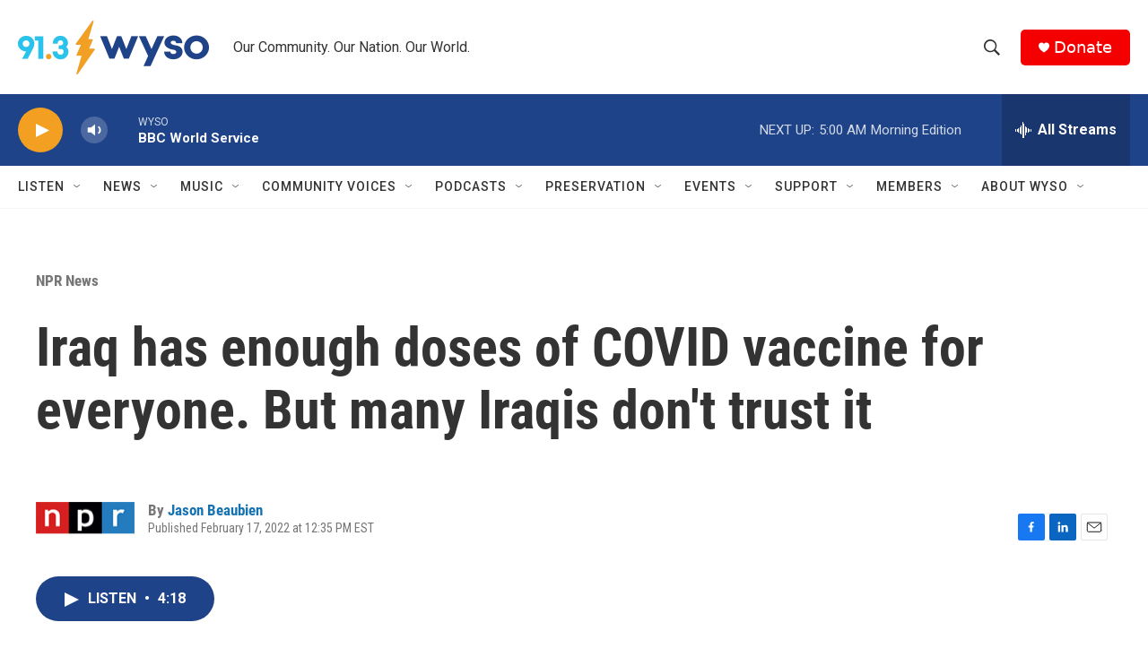

--- FILE ---
content_type: text/html; charset=utf-8
request_url: https://www.google.com/recaptcha/api2/aframe
body_size: 265
content:
<!DOCTYPE HTML><html><head><meta http-equiv="content-type" content="text/html; charset=UTF-8"></head><body><script nonce="_FpBc_jOXxZij6ixb4sk7w">/** Anti-fraud and anti-abuse applications only. See google.com/recaptcha */ try{var clients={'sodar':'https://pagead2.googlesyndication.com/pagead/sodar?'};window.addEventListener("message",function(a){try{if(a.source===window.parent){var b=JSON.parse(a.data);var c=clients[b['id']];if(c){var d=document.createElement('img');d.src=c+b['params']+'&rc='+(localStorage.getItem("rc::a")?sessionStorage.getItem("rc::b"):"");window.document.body.appendChild(d);sessionStorage.setItem("rc::e",parseInt(sessionStorage.getItem("rc::e")||0)+1);localStorage.setItem("rc::h",'1768556768066');}}}catch(b){}});window.parent.postMessage("_grecaptcha_ready", "*");}catch(b){}</script></body></html>